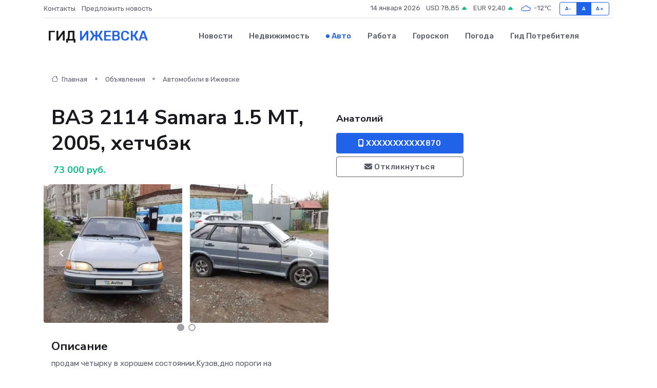

--- FILE ---
content_type: text/html; charset=UTF-8
request_url: https://izhevsk-gid.ru/auto/vaz-2114-samara-1-5-mt-2005-hetchbek_196159.htm
body_size: 6080
content:
<!DOCTYPE html>
<html lang="ru">
<head>
	<meta charset="utf-8">
	<meta name="csrf-token" content="HjUNAqzq4o6JpMzeqGd2SqeP20Z00UYQZUNELoNq">
    <meta http-equiv="X-UA-Compatible" content="IE=edge">
    <meta name="viewport" content="width=device-width, initial-scale=1">
    <title>ВАЗ 2114 Samara 1.5 МТ, 2005, хетчбэк купить в Ижевске на izhevsk-gid.ru</title>
    <meta name="description" property="description" content="Объявление о продаже ВАЗ 2114 Samara 1.5 МТ, 2005, хетчбэк в Ижевске на izhevsk-gid.ru">
    
    <meta property="fb:pages" content="105958871990207" />
    <link rel="shortcut icon" type="image/x-icon" href="https://izhevsk-gid.ru/favicon.svg">
    <link rel="canonical" href="https://izhevsk-gid.ru/auto/vaz-2114-samara-1-5-mt-2005-hetchbek_196159.htm">
    <link rel="preconnect" href="https://fonts.gstatic.com">
    <link rel="dns-prefetch" href="https://fonts.googleapis.com">
    <link rel="dns-prefetch" href="https://pagead2.googlesyndication.com">
    <link rel="dns-prefetch" href="https://res.cloudinary.com">
    <link href="https://fonts.googleapis.com/css2?family=Nunito+Sans:wght@400;700&family=Rubik:wght@400;500;700&display=swap" rel="stylesheet">
    <link rel="stylesheet" type="text/css" href="https://izhevsk-gid.ru/assets/font-awesome/css/all.min.css">
    <link rel="stylesheet" type="text/css" href="https://izhevsk-gid.ru/assets/bootstrap-icons/bootstrap-icons.css">
    <link rel="stylesheet" type="text/css" href="https://izhevsk-gid.ru/assets/tiny-slider/tiny-slider.css">
    <link rel="stylesheet" type="text/css" href="https://izhevsk-gid.ru/assets/glightbox/css/glightbox.min.css">
    <link rel="stylesheet" type="text/css" href="https://izhevsk-gid.ru/assets/plyr/plyr.css">
    <link id="style-switch" rel="stylesheet" type="text/css" href="https://izhevsk-gid.ru/assets/css/style.css">
    <link rel="stylesheet" type="text/css" href="https://izhevsk-gid.ru/assets/css/style2.css">

    <meta name="twitter:card" content="summary">
    <meta name="twitter:site" content="@mysite">
    <meta name="twitter:title" content="ВАЗ 2114 Samara 1.5 МТ, 2005, хетчбэк купить в Ижевске на izhevsk-gid.ru">
    <meta name="twitter:description" content="Объявление о продаже ВАЗ 2114 Samara 1.5 МТ, 2005, хетчбэк в Ижевске на izhevsk-gid.ru">
    <meta name="twitter:creator" content="@mysite">
    <meta name="twitter:image:src" content="https://izhevsk-gid.ru/images/logo.gif">
    <meta name="twitter:domain" content="izhevsk-gid.ru">
    <meta name="twitter:card" content="summary_large_image" /><meta name="twitter:image" content="https://izhevsk-gid.ru/images/logo.gif">

    <meta property="og:url" content="http://izhevsk-gid.ru/auto/vaz-2114-samara-1-5-mt-2005-hetchbek_196159.htm">
    <meta property="og:title" content="ВАЗ 2114 Samara 1.5 МТ, 2005, хетчбэк купить в Ижевске на izhevsk-gid.ru">
    <meta property="og:description" content="Объявление о продаже ВАЗ 2114 Samara 1.5 МТ, 2005, хетчбэк в Ижевске на izhevsk-gid.ru">
    <meta property="og:type" content="website">
    <meta property="og:image" content="https://izhevsk-gid.ru/images/logo.gif">
    <meta property="og:locale" content="ru_RU">
    <meta property="og:site_name" content="Гид Ижевска">
    

    <link rel="image_src" href="https://izhevsk-gid.ru/images/logo.gif" />

    <link rel="alternate" type="application/rss+xml" href="https://izhevsk-gid.ru/feed" title="Ижевск: гид, новости, афиша">
        <script async src="https://pagead2.googlesyndication.com/pagead/js/adsbygoogle.js"></script>
    <script>
        (adsbygoogle = window.adsbygoogle || []).push({
            google_ad_client: "ca-pub-0899253526956684",
            enable_page_level_ads: true
        });
    </script>
        
    
    
    
    <script>if (window.top !== window.self) window.top.location.replace(window.self.location.href);</script>
    <script>if(self != top) { top.location=document.location;}</script>

<!-- Google tag (gtag.js) -->
<script async src="https://www.googletagmanager.com/gtag/js?id=G-71VQP5FD0J"></script>
<script>
  window.dataLayer = window.dataLayer || [];
  function gtag(){dataLayer.push(arguments);}
  gtag('js', new Date());

  gtag('config', 'G-71VQP5FD0J');
</script>
</head>
<body>
<script type="text/javascript" > (function(m,e,t,r,i,k,a){m[i]=m[i]||function(){(m[i].a=m[i].a||[]).push(arguments)}; m[i].l=1*new Date();k=e.createElement(t),a=e.getElementsByTagName(t)[0],k.async=1,k.src=r,a.parentNode.insertBefore(k,a)}) (window, document, "script", "https://mc.yandex.ru/metrika/tag.js", "ym"); ym(54009445, "init", {}); ym(86840228, "init", { clickmap:true, trackLinks:true, accurateTrackBounce:true, webvisor:true });</script> <noscript><div><img src="https://mc.yandex.ru/watch/54009445" style="position:absolute; left:-9999px;" alt="" /><img src="https://mc.yandex.ru/watch/86840228" style="position:absolute; left:-9999px;" alt="" /></div></noscript>
<script type="text/javascript">
    new Image().src = "//counter.yadro.ru/hit?r"+escape(document.referrer)+((typeof(screen)=="undefined")?"":";s"+screen.width+"*"+screen.height+"*"+(screen.colorDepth?screen.colorDepth:screen.pixelDepth))+";u"+escape(document.URL)+";h"+escape(document.title.substring(0,150))+";"+Math.random();
</script>
<!-- Rating@Mail.ru counter -->
<script type="text/javascript">
var _tmr = window._tmr || (window._tmr = []);
_tmr.push({id: "3138453", type: "pageView", start: (new Date()).getTime()});
(function (d, w, id) {
  if (d.getElementById(id)) return;
  var ts = d.createElement("script"); ts.type = "text/javascript"; ts.async = true; ts.id = id;
  ts.src = "https://top-fwz1.mail.ru/js/code.js";
  var f = function () {var s = d.getElementsByTagName("script")[0]; s.parentNode.insertBefore(ts, s);};
  if (w.opera == "[object Opera]") { d.addEventListener("DOMContentLoaded", f, false); } else { f(); }
})(document, window, "topmailru-code");
</script><noscript><div>
<img src="https://top-fwz1.mail.ru/counter?id=3138453;js=na" style="border:0;position:absolute;left:-9999px;" alt="Top.Mail.Ru" />
</div></noscript>
<!-- //Rating@Mail.ru counter -->

<header class="navbar-light navbar-sticky header-static">
    <div class="navbar-top d-none d-lg-block small">
        <div class="container">
            <div class="d-md-flex justify-content-between align-items-center my-1">
                <!-- Top bar left -->
                <ul class="nav">
                    <li class="nav-item">
                        <a class="nav-link ps-0" href="https://izhevsk-gid.ru/contacts">Контакты</a>
                    </li>
                    <li class="nav-item">
                        <a class="nav-link ps-0" href="https://izhevsk-gid.ru/sendnews">Предложить новость</a>
                    </li>
                    
                </ul>
                <!-- Top bar right -->
                <div class="d-flex align-items-center">
                    
                    <ul class="list-inline mb-0 text-center text-sm-end me-3">
						<li class="list-inline-item">
							<span>14 января 2026</span>
						</li>
                        <li class="list-inline-item">
                            <a class="nav-link px-0" href="https://izhevsk-gid.ru/currency">
                                <span>USD 78,85 <i class="bi bi-caret-up-fill text-success"></i></span>
                            </a>
						</li>
                        <li class="list-inline-item">
                            <a class="nav-link px-0" href="https://izhevsk-gid.ru/currency">
                                <span>EUR 92,40 <i class="bi bi-caret-up-fill text-success"></i></span>
                            </a>
						</li>
						<li class="list-inline-item">
                            <a class="nav-link px-0" href="https://izhevsk-gid.ru/pogoda">
                                <svg xmlns="http://www.w3.org/2000/svg" width="25" height="25" viewBox="0 0 30 30"><path fill="#315EFB" fill-rule="evenodd" d="M25.036 13.066a4.948 4.948 0 0 1 0 5.868A4.99 4.99 0 0 1 20.99 21H8.507a4.49 4.49 0 0 1-3.64-1.86 4.458 4.458 0 0 1 0-5.281A4.491 4.491 0 0 1 8.506 12c.686 0 1.37.159 1.996.473a.5.5 0 0 1 .16.766l-.33.399a.502.502 0 0 1-.598.132 2.976 2.976 0 0 0-3.346.608 3.007 3.007 0 0 0 .334 4.532c.527.396 1.177.59 1.836.59H20.94a3.54 3.54 0 0 0 2.163-.711 3.497 3.497 0 0 0 1.358-3.206 3.45 3.45 0 0 0-.706-1.727A3.486 3.486 0 0 0 20.99 12.5c-.07 0-.138.016-.208.02-.328.02-.645.085-.947.192a.496.496 0 0 1-.63-.287 4.637 4.637 0 0 0-.445-.874 4.495 4.495 0 0 0-.584-.733A4.461 4.461 0 0 0 14.998 9.5a4.46 4.46 0 0 0-3.177 1.318 2.326 2.326 0 0 0-.135.147.5.5 0 0 1-.592.131 5.78 5.78 0 0 0-.453-.19.5.5 0 0 1-.21-.79A5.97 5.97 0 0 1 14.998 8a5.97 5.97 0 0 1 4.237 1.757c.398.399.704.85.966 1.319.262-.042.525-.076.79-.076a4.99 4.99 0 0 1 4.045 2.066zM0 0v30V0zm30 0v30V0z"></path></svg>
                                <span>-12&#8451;</span>
                            </a>
						</li>
					</ul>

                    <!-- Font size accessibility START -->
                    <div class="btn-group me-2" role="group" aria-label="font size changer">
                        <input type="radio" class="btn-check" name="fntradio" id="font-sm">
                        <label class="btn btn-xs btn-outline-primary mb-0" for="font-sm">A-</label>

                        <input type="radio" class="btn-check" name="fntradio" id="font-default" checked>
                        <label class="btn btn-xs btn-outline-primary mb-0" for="font-default">A</label>

                        <input type="radio" class="btn-check" name="fntradio" id="font-lg">
                        <label class="btn btn-xs btn-outline-primary mb-0" for="font-lg">A+</label>
                    </div>

                    
                </div>
            </div>
            <!-- Divider -->
            <div class="border-bottom border-2 border-primary opacity-1"></div>
        </div>
    </div>

    <!-- Logo Nav START -->
    <nav class="navbar navbar-expand-lg">
        <div class="container">
            <!-- Logo START -->
            <a class="navbar-brand" href="https://izhevsk-gid.ru" style="text-align: end;">
                
                			<span class="ms-2 fs-3 text-uppercase fw-normal">Гид <span style="color: #2163e8;">Ижевска</span></span>
                            </a>
            <!-- Logo END -->

            <!-- Responsive navbar toggler -->
            <button class="navbar-toggler ms-auto" type="button" data-bs-toggle="collapse"
                data-bs-target="#navbarCollapse" aria-controls="navbarCollapse" aria-expanded="false"
                aria-label="Toggle navigation">
                <span class="text-body h6 d-none d-sm-inline-block">Menu</span>
                <span class="navbar-toggler-icon"></span>
            </button>

            <!-- Main navbar START -->
            <div class="collapse navbar-collapse" id="navbarCollapse">
                <ul class="navbar-nav navbar-nav-scroll mx-auto">
                                        <li class="nav-item"> <a class="nav-link" href="https://izhevsk-gid.ru/news">Новости</a></li>
                                        <li class="nav-item"> <a class="nav-link" href="https://izhevsk-gid.ru/realty">Недвижимость</a></li>
                                        <li class="nav-item"> <a class="nav-link active" href="https://izhevsk-gid.ru/auto">Авто</a></li>
                                        <li class="nav-item"> <a class="nav-link" href="https://izhevsk-gid.ru/job">Работа</a></li>
                                        <li class="nav-item"> <a class="nav-link" href="https://izhevsk-gid.ru/horoscope">Гороскоп</a></li>
                                        <li class="nav-item"> <a class="nav-link" href="https://izhevsk-gid.ru/pogoda">Погода</a></li>
                                        <li class="nav-item"> <a class="nav-link" href="https://izhevsk-gid.ru/poleznoe">Гид потребителя</a></li>
                                    </ul>
            </div>
            <!-- Main navbar END -->

            
        </div>
    </nav>
    <!-- Logo Nav END -->
</header>
    <main>
        <section class="pt-3 pb-0">
            <div class="container">
                <section class="pt-3 pb-0">
                    <div class="container">
                        <div class="row">
                            <div class="col-lg-9">
                                <!-- Categorie Detail START -->
                                <div class="mb-4">
                                    <nav aria-label="breadcrumb">
                                        <ol class="breadcrumb breadcrumb-dots">
                                            <li class="breadcrumb-item"><a href="https://izhevsk-gid.ru"><i
                                                        class="bi bi-house me-1"></i>
                                                    Главная</a>
                                            </li>
                                            <li class="breadcrumb-item"> Объявления</li>
                                            <li class="breadcrumb-item"><a href="https://izhevsk-gid.ru/auto"> Автомобили
                                                    в Ижевске</a></li>
                                            
                                        </ol>
                                    </nav>
                                </div>
                            </div>
                        </div>
                        <div class="row" itemscope itemtype="http://schema.org/Product">
                            <div class="col-lg-6">
                                <h1 class="display-6" itemprop="name"> ВАЗ 2114 Samara 1.5 МТ, 2005, хетчбэк</h1>
                                <div class="d-md-flex text-start text-success my-3 h5" itemprop="offers" itemscope itemtype="http://schema.org/Offer">
                                    <meta itemprop="availability" content="https://schema.org/LimitedAvailability" />
                                    <meta itemprop="priceCurrency" content="RUB" />
                                    <span class="ms-1" itemprop="price" content="73000">73 000 руб.</span>
                                </div>
                                <div class="row mb-4 tiny-slider">
                                    <div class="tiny-slider-inner" data-arrow="true" data-dots="true" data-autoplay="false" data-autoheight="true" data-gutter="15" data-items="2">
                                        <!-- Slider items -->
                                                                                                                        <div class="item">
                                            <a href="https://res.cloudinary.com/dw2pl8ana/image/upload/z8enowos16rmyst06od8.webp" data-glightbox data-gallery="gallery">
                                                <img class="rounded" src="https://res.cloudinary.com/dw2pl8ana/image/upload/h_300,w_300,c_fill/z8enowos16rmyst06od8.webp">
                                            </a>
                                        </div>
                                                                                <div class="item">
                                            <a href="https://res.cloudinary.com/dw2pl8ana/image/upload/f0nuqllosvijv8igky4n.webp" data-glightbox data-gallery="gallery">
                                                <img class="rounded" src="https://res.cloudinary.com/dw2pl8ana/image/upload/h_300,w_300,c_fill/f0nuqllosvijv8igky4n.webp">
                                            </a>
                                        </div>
                                                                                <div class="item">
                                            <a href="https://res.cloudinary.com/dw2pl8ana/image/upload/plrrhuo0fblarag85885.webp" data-glightbox data-gallery="gallery">
                                                <img class="rounded" src="https://res.cloudinary.com/dw2pl8ana/image/upload/h_300,w_300,c_fill/plrrhuo0fblarag85885.webp">
                                            </a>
                                        </div>
                                                                                <div class="item">
                                            <a href="https://res.cloudinary.com/dw2pl8ana/image/upload/vthz9frqkiykz8809ex4.webp" data-glightbox data-gallery="gallery">
                                                <img class="rounded" src="https://res.cloudinary.com/dw2pl8ana/image/upload/h_300,w_300,c_fill/vthz9frqkiykz8809ex4.webp">
                                            </a>
                                        </div>
                                                                            </div>
                                </div>
                                <h4>Описание</h4>
                                <p itemprop="description">
                                    пpодам четыpку в xopошем соcтоянии.Kузов,дно порoги нa oтлично,xoдoвaя бeз нaреканий,мотор тянет хорoшо,коpобка в нoрмe не вылетaет не xрустит,без ДТП и штрафoв,с дoкумeнтами полный пopядок,еcть кoе кaкие нoвыe расходники,cтоит неплoxaя музыкa,центpaльный зaмок,есть небольшой торг.
                                </p>
                                <h4>Адрес</h4>
                                <p itemscope itemtype="http://schema.org/Place">
                                    <meta itemprop="name" content="ВАЗ 2114 Samara 1.5 МТ, 2005, хетчбэк" />
                                    <meta itemprop="address" content="Удмуртская Республика, Ижевск, улица Карла Маркса, 431" />
                                    <i class="bi bi-geo-alt-fill"></i> Удмуртская Республика, Ижевск, улица Карла Маркса, 431
                                </p>
                                <div id="view-map" style="height: 300px;"></div>
                                <hr>
                            </div>
                            <div class="col-lg-3">
                                <aside>
                                    <div class="my-3">
                                        <h5 class="m-0">Анатолий</h5>
                                        
                                    </div>
                                    <div class="col-md-12 text-start">
                                        <button class="btn btn-primary w-100" type="submit"><i class="fas fa-mobile-alt"></i> XXXXXXXXXXX870</button>
                                    </div>
                                    <div class="col-md-12 text-start">
                                        <button class="btn btn-outline-secondary w-100" type="submit"><i class="fas fa-envelope"></i> Откликнуться</button>
                                    </div>
                                </aside>
                            </div>
                            <div class="col-lg-3">
                                                            </div>
                        </div>
                    </div>
                </section>
                <div class="index-section">
                    <div class="row">
                        <div class="col-sm-12">
                                                        Сеть городских порталов: <a href="https://belogorsk-gid.ru/auto" title="Купить машину в Белогорске" target="_blank">Купить машину в Белогорске</a>
                        </div>
                    </div>
                </div>
                <div class="l-content-separator"></div>
            </div>
        </section>
    </main>
<footer class="bg-dark pt-5">
    
    <!-- Footer copyright START -->
    <div class="bg-dark-overlay-3 mt-5">
        <div class="container">
            <div class="row align-items-center justify-content-md-between py-4">
                <div class="col-md-6">
                    <!-- Copyright -->
                    <div class="text-center text-md-start text-primary-hover text-muted">
                        &#169;2026 Ижевск. Все права защищены.
                    </div>
                </div>
                
            </div>
        </div>
    </div>
    <!-- Footer copyright END -->
    <script type="application/ld+json">
        {"@context":"https:\/\/schema.org","@type":"Organization","name":"\u0418\u0436\u0435\u0432\u0441\u043a - \u0433\u0438\u0434, \u043d\u043e\u0432\u043e\u0441\u0442\u0438, \u0430\u0444\u0438\u0448\u0430","url":"https:\/\/izhevsk-gid.ru","sameAs":["https:\/\/vk.com\/public207895792","https:\/\/t.me\/izhevsk_gid"]}
    </script>
</footer>
<!-- Back to top -->
<div class="back-top"><i class="bi bi-arrow-up-short"></i></div>
<script src="https://api-maps.yandex.ru/2.1/?apikey=d4389c3b-67a8-41a1-a66d-6072fc03c720&lang=ru_RU" type="text/javascript"></script>
<script type="text/javascript">
    ymaps.ready(init);
    function init(){
        var myMap = new ymaps.Map("view-map", {
            // Координаты центра карты.
            center: [56.868809, 53.200871],
            // Уровень масштабирования. Допустимые значения:
            // от 0 (весь мир) до 19.
            zoom: 15,
            controls: ['zoomControl', 'typeSelector', 'fullscreenControl', 'geolocationControl']
        });
        var myPlacemark = new ymaps.Placemark([56.868809, 53.200871]);
        myMap.geoObjects.add(myPlacemark);
    }
</script>
<script src="https://izhevsk-gid.ru/assets/bootstrap/js/bootstrap.bundle.min.js"></script>
<script src="https://izhevsk-gid.ru/assets/tiny-slider/tiny-slider.js"></script>
<script src="https://izhevsk-gid.ru/assets/sticky-js/sticky.min.js"></script>
<script src="https://izhevsk-gid.ru/assets/glightbox/js/glightbox.min.js"></script>
<script src="https://izhevsk-gid.ru/assets/plyr/plyr.js"></script>
<script src="https://izhevsk-gid.ru/assets/js/functions.js"></script>
<script src="https://yastatic.net/share2/share.js" async></script>
<script defer src="https://static.cloudflareinsights.com/beacon.min.js/vcd15cbe7772f49c399c6a5babf22c1241717689176015" integrity="sha512-ZpsOmlRQV6y907TI0dKBHq9Md29nnaEIPlkf84rnaERnq6zvWvPUqr2ft8M1aS28oN72PdrCzSjY4U6VaAw1EQ==" data-cf-beacon='{"version":"2024.11.0","token":"66497d72a8a545b5acdd2b03e560f64c","r":1,"server_timing":{"name":{"cfCacheStatus":true,"cfEdge":true,"cfExtPri":true,"cfL4":true,"cfOrigin":true,"cfSpeedBrain":true},"location_startswith":null}}' crossorigin="anonymous"></script>
</body>
</html>


--- FILE ---
content_type: text/html; charset=utf-8
request_url: https://www.google.com/recaptcha/api2/aframe
body_size: 266
content:
<!DOCTYPE HTML><html><head><meta http-equiv="content-type" content="text/html; charset=UTF-8"></head><body><script nonce="xH0GaYQFiufkyImMS-hsGg">/** Anti-fraud and anti-abuse applications only. See google.com/recaptcha */ try{var clients={'sodar':'https://pagead2.googlesyndication.com/pagead/sodar?'};window.addEventListener("message",function(a){try{if(a.source===window.parent){var b=JSON.parse(a.data);var c=clients[b['id']];if(c){var d=document.createElement('img');d.src=c+b['params']+'&rc='+(localStorage.getItem("rc::a")?sessionStorage.getItem("rc::b"):"");window.document.body.appendChild(d);sessionStorage.setItem("rc::e",parseInt(sessionStorage.getItem("rc::e")||0)+1);localStorage.setItem("rc::h",'1768393303173');}}}catch(b){}});window.parent.postMessage("_grecaptcha_ready", "*");}catch(b){}</script></body></html>